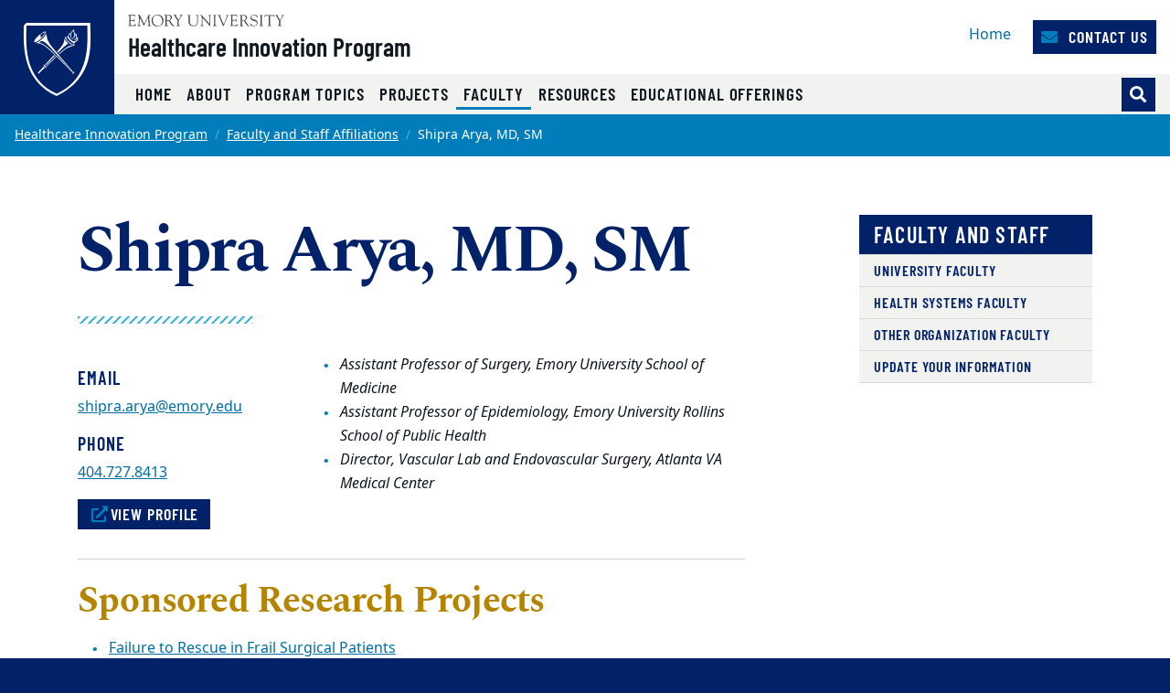

--- FILE ---
content_type: application/javascript
request_url: https://hip.emory.edu/_includes/js/datetime-datejs.js
body_size: 4256
content:
/**
 * Updated version using date.js library 
 * Requires .praseExact function 
 * 
 * Function: $.fn.dataTable.datejs (format, reverseNulls)
 *      format -> string mask or an array of string maskes
 *      reverseNulls -> controls if nulls are at the beginning or end sort
 * 
 * Based on 
 * Ultimate Date / Time sorting
 * Sort date and time in any format using Moment.js
 * [Allan Jardine](//datatables.net)
 * DataTables 1.10+, Moment.js 1.7+
 *
 * @example
 *    $.fn.dataTable.datejs( 'MMM d, yyyy h:mm tt');
 *    $('#example').DataTable();
 */

(function ($) {
    
    const typeCheckFnFactory = function (format) {
    
        return function typeCheck (cellContent){
            
            const formatKey = Array.isArray(format) ? format.join('') : format;
            
    		// Handle null, empty strings, and undefined
    		if(cellContent === '' || cellContent === null || cellContent === undefined){
    		    return 'datejs-'+formatKey;
    		}
    		
    		// Force to string type
    		let cellContentString = cellContent.toString();
    		
    		// Strip HTML tags and newline characters if possible
    		cellContentString = cellContentString.replace(/(<.*?>)|(\r?\n|\r)/g, '');
    		
    		// Strip out surrounding white space
    		cellContentString = cellContentString.trim();
            console.log(cellContentString);
    		// Null and empty values are acceptable
    		if ( cellContentString === '' || cellContentString === null ) {
    			return 'datejs-'+formatKey;
    		}
    
            
    		
    			
    		if(Array.isArray(format)){
    		    let arrayReturn = null;
    		    
    		    format.forEach(function (formatString){
    		        if(!!Date.parseExact(cellContentString, formatString)){
    		            arrayReturn = 'datejs-'+formatKey;
    		        }    
    		    });
    		    
    		    return arrayReturn;
    		}	
    		return Date.parseExact(cellContentString, format) ?
    			'datejs-'+formatKey :
    			null;
         };
         
    };
    //Sorting factory function
    const dateProcessorFnFactory = function (format, reverseNulls ) {
        return function dateProcessor ( cellContent ) {
		
        		// Default to empty string
        		let cellContentString = '';
        		
        		// Validate possible string value
        		if(cellContent !== '' && cellContent !== null || cellContent !== undefined){
        		    // Force to string type
        		    cellContentString = cellContent.toString();
        		}
        		
        		// Strip HTML tags and newline characters if possible
        		cellContentString = cellContentString.replace(/(<.*?>)|(\r?\n|\r)/g, '');
        		
        		// Strip out surrounding white space
        		cellContentString = cellContentString.trim();
        		
        		console.log(Date.parseExact(cellContentString, format));
        		
        		if(Array.isArray(format)){
        		    
        		    let arrayReturn = !!reverseNulls ? -Infinity : Infinity;
        		    
        		    format.forEach(function (formatString){
        		        if(!!Date.parseExact(cellContentString, formatString)){
        		            arrayReturn = Date.parseExact(cellContentString, formatString).getTime();
        		        }    
        		    });
        		    
        		    return arrayReturn;
        		}
        		
        		
        		return !Date.parseExact(cellContentString, format) ? 
        		            (!!reverseNulls ? -Infinity : Infinity) :
        		            Date.parseExact(cellContentString, format).getTime();
        	};
        };

    $.fn.dataTable.datejs = function ( format, reverseNulls ) {
    	const types = $.fn.dataTable.ext.type;
        console.log(format);
        
    	// Add type detection
    	types.detect.unshift(typeCheckFnFactory(format));
    
    	// Add sorting method - use an integer for the sorting
    	if(Array.isArray(format))
    	    types.order[ 'datejs-'+format.join('')+'-pre' ] = dateProcessorFnFactory(format, reverseNulls);
    	else {
    	    types.order[ 'datejs-'+format+'-pre' ] = dateProcessorFnFactory(format, reverseNulls);
    	}    
    };
})(jQuery)

--- FILE ---
content_type: image/svg+xml
request_url: https://hip.emory.edu/_includes/images/site-wide/healthcare-innovation-program-logo-rv.svg
body_size: 25300
content:
<svg version="1.1" id="Layer_1" xmlns="http://www.w3.org/2000/svg" x="0" y="0" viewBox="0 0 540 112.032" xml:space="preserve">
  <title>
    Healthcare Innovation Program of Emory University and Georgia Tech
  </title>
  <style>
    .st0{fill:#fff}
  </style>
  <path class="st0" d="M414.26 30.191h-4.2l-.385-2.183c-1.714 1.932-4.653 2.603-6.963 2.603-7.56 0-12.459-4.62-12.459-10.415 0-5.797 4.9-10.417 12.459-10.417 5.18 0 10.709 2.211 11.304 7.225h-6.51c-.21-1.708-2.311-2.744-4.935-2.744-4.199 0-5.809 2.968-5.809 5.937 0 2.969 1.61 5.935 5.809 5.935 3.221 0 5.39-1.204 5.74-3.024h-4.551v-3.865h10.5v10.948zM421.5 24.086c.104 1.99 1.54 3.304 4.06 3.304 1.435 0 2.835-.531 3.394-1.595h5.565c-1.086 3.361-4.971 4.817-9.03 4.817-5.914 0-9.94-2.857-9.94-7.729 0-4.451 4.445-7.643 9.8-7.643 6.51 0 9.765 3.919 9.484 8.846H421.5zm7.385-2.659c-.106-1.623-1.541-2.967-3.535-2.967-2.1 0-3.501 1.203-3.85 2.967h7.385zM445.317 15.24c5.635 0 9.588 3.332 9.588 7.699s-3.953 7.673-9.588 7.673-9.555-3.306-9.555-7.673c.001-4.367 3.92-7.699 9.555-7.699m0 11.732c2.765 0 3.64-2.185 3.64-4.033s-.875-4.059-3.64-4.059c-2.766 0-3.605 2.212-3.605 4.059s.839 4.033 3.605 4.033M455.893 15.66h5.774v2.549h.071c.875-1.85 2.904-2.829 5.458-2.829.456 0 .945.028 1.4.111v4.34c-.771-.168-1.47-.281-2.275-.281-2.94 0-4.479 1.626-4.479 3.445v7.195h-5.95V15.66zM487.57 28.428c0 2.378-.561 6.859-9.064 6.859-4.236 0-8.225-.755-8.925-4.647h5.948c.141.642.456 1.037 1.016 1.259.525.225 1.26.308 2.17.308 2.833 0 3.115-1.595 3.115-3.387v-1.372h-.072c-1.085 1.344-2.904 2.128-4.827 2.128-5.496 0-7.979-3.137-7.979-7.224 0-3.863 2.834-7.112 7.979-7.112 2.169 0 3.814.756 4.863 2.24h.069v-1.821h5.706v12.769zm-9.204-9.548c-2.625 0-3.465 1.847-3.465 3.641 0 1.707.98 3.414 3.43 3.414 2.52 0 3.605-1.568 3.605-3.386 0-1.849-.91-3.669-3.57-3.669M489.839 15.66h5.95v14.532h-5.95V15.66zm5.95-1.82h-5.95v-3.641h5.95v3.641zM497.538 20.14c.106-1.904 1.225-3.136 2.835-3.893 1.61-.728 3.71-1.007 5.773-1.007 4.307 0 8.47.756 8.47 4.873v6.356c0 1.229 0 2.575.701 3.722h-5.985c-.21-.449-.28-.894-.351-1.372-1.538 1.289-3.816 1.794-5.984 1.794-3.465 0-6.193-1.401-6.193-4.397 0-4.732 6.438-4.367 10.568-5.038 1.014-.169 1.575-.45 1.575-1.346 0-1.091-1.645-1.511-2.869-1.511-1.645 0-2.696.588-2.976 1.82h-5.564zm7.699 7.531c2.835 0 3.78-1.288 3.64-4.283-.84.418-2.38.503-3.674.783-1.331.252-2.451.699-2.451 1.848.001 1.176 1.154 1.652 2.485 1.652M461.275 38.303h-7.456v15.513h-6.509V38.303h-7.452v-4.48h21.417z"/>
  <path class="st0" d="M461.974 47.71c.104 1.99 1.538 3.304 4.059 3.304 1.436 0 2.835-.531 3.396-1.595h5.563c-1.086 3.361-4.971 4.817-9.029 4.817-5.915 0-9.939-2.857-9.939-7.728 0-4.452 4.444-7.645 9.799-7.645 6.51 0 9.763 3.919 9.484 8.847h-13.333zm7.383-2.658c-.105-1.626-1.538-2.97-3.533-2.97-2.1 0-3.5 1.204-3.85 2.97h7.383zM489.331 44.602c-.035-1.232-1.4-2.101-2.905-2.101-3.326 0-3.85 2.272-3.85 4.287 0 1.875 1.015 3.808 3.535 3.808 2.065 0 3.114-.952 3.395-2.494h5.774c-.526 3.893-4.304 6.134-9.135 6.134-5.46 0-9.519-2.997-9.519-7.449 0-4.621 3.675-7.925 9.519-7.925 4.516 0 8.54 1.905 8.959 5.739h-5.773zM496.498 33.823h5.949v7.449h.068c.911-1.486 3.361-2.409 5.531-2.409 6.054 0 6.544 3.527 6.544 5.628v9.325h-5.949v-7.029c0-1.988.28-4.004-2.975-4.004-2.24 0-3.219 1.514-3.219 3.108v7.926h-5.949V33.823zM538.257 59.584c.965 0 1.743.779 1.743 1.745 0 .963-.779 1.742-1.743 1.742a1.743 1.743 0 110-3.487m0 3.394c.914 0 1.651-.735 1.651-1.649 0-.917-.737-1.653-1.651-1.653-.916 0-1.651.736-1.651 1.653 0 .914.735 1.649 1.651 1.649m-.588-2.62h.657c.454 0 .664.201.664.541 0 .341-.243.499-.524.521l.617.944h-.117l-.601-.932c-.047.004-.093.004-.145.004h-.458v.928h-.093v-2.006zm.578.986c.27 0 .648-.044.648-.444 0-.37-.28-.448-.578-.448h-.556v.892h.486zM529.336 58.507h-7.234V34.935l.918-.121 6.316 23.693zm-6.3-.933h5.084l-5.084-19.075v19.075z"/>
  <path class="st0" d="M535.357 58.507h-7.236l6.318-23.692.918.121v23.571zm-6.021-.933h5.087V38.498l-5.087 19.076z"/>
  <path class="st0" d="M531.343 46.28l-2.615-39.23-2.615 39.23-.932-.063L528.262 0h.932l3.081 46.217zM535.356 63.225h-13.255v-3.288h13.255v3.288zm-12.32-.933h11.386V60.87h-11.386v1.422z"/>
  <g>
    <path class="st0" d="M67.67 47.686c0 2.266 1.472 3.299 3.38 3.299 2.661 0 3.267-1.756 3.267-3.428v-4.586c0-1.436-1.313-.854-1.313-1.382 0-.071.097-.139.14-.139.55 0 1.103.05 1.653.05.269 0 .524-.05.782-.05.069 0 .181.068.181.155 0 .387-.836.08-.836 1.378v4.391c0 .696.172 4.191-3.943 4.191-3.72 0-4.426-2.081-4.426-4.262V42.53c0-.831-1.148-.496-1.148-.941 0-.096.242-.139.312-.139.368 0 .722.05 1.103.05.453 0 .905-.05 1.342-.05.072 0 .454-.027.454.139 0 .386-.948 0-.948 1.014v5.083zM81.13 44.242c0-2.951-1.715-2.125-1.715-2.652 0-.082.143-.137.213-.137.226 0 .44.045.667.045.212 0 .439-.045.652-.045.155 0 .281.223.368.324l6.763 7.525c.084.1.139.155.168.155.028 0 .042-.041.042-.155V43.38c0-1.86-1.572-1.32-1.572-1.79 0-.098.07-.137.156-.137.426 0 .835.045 1.291.045.478 0 1.088-.045 1.428-.045.085 0 .14.039.14.124 0 .369-.834.111-.834 1.148v8.208c0 .413-.015.61-.128.61-.098 0-.238-.072-.534-.395l-6.101-6.867c-.028-.026-.197-.268-.296-.268-.058 0-.1.042-.1.325v5.787c0 1.275 1.247.78 1.247 1.161 0 .07-.015.185-.156.185-.341 0-.738-.05-1.429-.05-.496 0-1.232.05-1.331.05-.171 0-.184-.087-.184-.157 0-.495 1.246.128 1.246-1.852v-5.22zM95.472 42.666c-.012-1.035-1.146-.75-1.146-1.061 0-.127.03-.157.141-.157.525 0 1.033.051 1.557.051.437 0 .878-.051 1.314-.051.232 0 .272.03.272.143 0 .338-1.021.014-1.021 1.075v7.601c0 .964 1.26.64 1.26 1.06 0 .103-.042.144-.279.144-.329 0-.938-.048-1.547-.048-.864 0-1.161.048-1.358.048-.255 0-.299-.071-.299-.214 0-.411 1.105.057 1.105-1.343v-7.248zM102.285 42.547c-.354-.853-1.092-.583-1.092-.897 0-.127.072-.199.198-.199.44 0 .88.043 1.303.043.385 0 .918-.043 1.12-.043.082 0 .199.059.199.144.013.202-.582.217-.582.726 0 .197.072.424.126.554l2.481 5.837c.308.751.411 1.076.568 1.076.137 0 .182-.225.253-.395l2.464-6.079c.088-.215.254-.666.197-.966 0-.654-.903-.384-.903-.71 0-.143.07-.186.211-.186.31 0 .623.043.932.043.684 0 .895-.043 1.092-.043.157 0 .241.059.241.186 0 .315-.396-.043-.794.91l-3.526 8.346c-.157.353-.255.822-.467.822-.226 0-.398-.594-.522-.891l-3.499-8.278zM127.893 42.435c0-.553.302-.524.81-.524 1.393 0 2.714.582 2.714 2.307 0 1.758-1.363 2.014-1.971 2.014-.669 0-1.552.068-1.552-.199v-3.598zm2.799 3.908c.994-.395 1.788-1.347 1.788-2.451 0-2.728-3.134-2.442-3.361-2.442-.74 0-1.549.048-2.368.048-.723 0-.65-.048-.906-.048-.17 0-.283.082-.283.165 0 .48 1.219-.098 1.219 1.259v7.205c0 1.077-1.034.876-1.034 1.232 0 .085.057.158.139.158.54 0 1.079-.044 1.617-.044 1.176 0 1.5.044 1.629.044.114 0 .238.03.238-.113 0-.487-1.477-.044-1.477-1.265v-2.98c0-.145-.08-.397.372-.397 1.591 0 1.377-.044 1.887.749l1.576 2.477c.54.803 1.092 1.529 2.126 1.529.126 0 .92 0 .92-.174 0-.34-.695.186-1.712-1.373l-2.37-3.579zM137.514 48.955c-.053-.284.017-.44.157-.44.204 0 .204.17.278.469.168.651 1.02 2.126 2.973 2.126 1.357 0 2.682-.751 2.682-2.237 0-2.73-5.776-1.201-5.776-4.896 0-1.798 1.514-2.668 3.153-2.668 1.725 0 2.193.516 2.396.516.126 0 .156-.157.297-.157.082 0 .152.044.168.202l.21 1.923c.013.113-.014.213-.153.213-.155 0-.253-.298-.295-.425-.43-1.218-1.469-1.842-2.722-1.842-1.128 0-2.322.54-2.322 1.842 0 2.659 5.771 1.104 5.771 5.011 0 1.189-.828 2.975-4.063 2.975-1.055 0-2.344-.527-2.397-.782l-.357-1.83zM149.741 42.666c-.015-1.035-1.15-.75-1.15-1.061 0-.127.033-.157.145-.157.524 0 1.035.051 1.554.051.439 0 .879-.051 1.316-.051.23 0 .274.03.274.143 0 .338-1.023.014-1.023 1.075v7.601c0 .964 1.261.64 1.261 1.06 0 .103-.04.144-.283.144-.327 0-.933-.048-1.546-.048-.863 0-1.158.048-1.354.048-.258 0-.301-.071-.301-.214 0-.411 1.107.057 1.107-1.343v-7.248zM159.508 42.878c0-.103.059-.639-.14-.65h-2.313c-.881 0-.908.21-1.164.989-.046.141-.054.324-.242.324-.086 0-.144-.101-.144-.171l.158-1.372c.019-.169 0-.547.256-.547 1.109 0 2.201.049 4.028.049 2.562 0 3.865-.049 4.148-.049.33 0 .402.081.418.408l.069 1.129c.014.142.031.314-.157.314-.528 0 .243-1.074-1.207-1.074h-2.028c-.634 0-.566-.059-.566.691v7.22c0 1.19 1.147.722 1.147 1.162 0 .043.015.17-.127.17-.341 0-.736-.05-1.147-.05-1.586 0-1.852.05-1.94.05-.128 0-.17-.043-.17-.182 0-.343 1.12-.199 1.12-1.052v-7.359zM168.283 42.34c-.368-.607-1.063-.438-1.063-.678 0-.098.084-.211.183-.211.382 0 .653.044 1.615.044.468 0 .849-.044.995-.044.095 0 .266.013.266.141 0 .242-.662.254-.662.667 0 .224.166.453.25.577l1.718 2.734c.113.168.197.253.281.253.072 0 .154-.098.268-.285l1.46-2.362c.099-.157.297-.395.297-.78 0-.693-1.061-.396-1.061-.735 0-.183.141-.211.3-.211.335 0 .69.044 1.034.044.409 0 .819-.044 1.229-.044.086 0 .155.096.155.167 0 .157-.24.215-.338.272-.384.226-.569.624-.795.975l-1.981 3.085c-.231.352-.342.426-.342.637v3.467c0 1.233 1.161.835 1.161 1.275 0 .127-.123.141-.323.141-.214 0-1.033-.048-1.557-.048-.637 0-1.146.048-1.276.048-.128 0-.215-.014-.215-.17 0-.393 1.094-.026 1.094-1.033V46.84c0-.267-.212-.548-.329-.72l-2.364-3.78zM116.612 45.497c0 .487-.029.487.538.487h1.524c1.468 0 1.091-1.137 1.428-1.137.11 0 .151.154.151.266 0 .501-.026.981-.026 1.441 0 .368.026.735.026 1.112 0 .128-.055.186-.151.186-.433 0 .041-1.244-1.141-1.244h-2.091c-.3 0-.257.24-.257.453v2.601c0 .832-.117 1.172 1.073 1.172 3.26 0 3.741-1.457 3.927-1.457.1 0 .114.145.114.174 0 .504-.37.999-.712 1.365-.45.504-.763.475-1.38.475-1.074 0-2.145-.078-3.221-.049-.566.013-1.162.049-1.728.049-.125 0-.212-.027-.212-.137.03-.17.173-.143.623-.365.367-.171.4-.567.4-1.227v-6.466c0-.641 0-1.323-.768-1.44-.112-.026-.424-.054-.424-.213 0-.114.087-.171.5-.171 2.666 0 3.405.044 3.999.044.283 0 1.577-.044 2.014-.044.114 0 .145.144.145.314 0 1.577-.202 1.688-.286 1.688-.34 0-.111-.68-.34-1.004-.36-.484-1.83-.399-2.395-.399-1.358 0-1.329-.055-1.329.896v2.63zM124.659 11.473c6.66 0 10.863 6.045 10.863 12.261 0 6.315-3.999 10.309-8.989 10.309-6.763 0-10.894-6.11-10.894-12.428.001-5.395 3.279-10.142 9.02-10.142m.446 23.603c7.615 0 12.898-4.96 12.898-12.641 0-7.068-5.355-12.092-12.322-12.092-7.005 0-12.523 5.16-12.523 12.266-.001 7.2 4.528 12.467 11.947 12.467M144.898 13.006c0-1.293.694-1.227 1.891-1.227 3.258 0 6.338 1.359 6.338 5.408 0 4.107-3.181 4.706-4.614 4.706-1.56 0-3.615.162-3.615-.463v-8.424zm6.537 9.147c2.332-.92 4.192-3.145 4.192-5.729 0-6.405-7.342-5.743-7.875-5.743-1.732 0-3.612.137-5.519.137-1.694 0-1.529-.137-2.124-.137-.401 0-.659.198-.659.401 0 1.13 2.848-.235 2.848 2.952v16.87c0 2.523-2.424 2.057-2.424 2.891 0 .2.137.366.332.366 1.259 0 2.514-.134 3.766-.134 2.752 0 3.512.134 3.813.134.262 0 .563.067.563-.265 0-1.131-3.451-.1-3.451-2.957V23.93c0-.334-.199-.931.857-.931 3.725 0 3.225-.098 4.421 1.76l3.687 5.812c1.266 1.891 2.556 3.589 4.973 3.589.3 0 2.927 0 2.927-.4 0-.8-2.396.434-4.782-3.223l-5.545-8.384zM161.119 12.767c-.863-1.427-2.487-1.027-2.487-1.589 0-.235.199-.502.435-.502.894 0 1.521.145 3.774.145 1.092 0 1.988-.145 2.32-.145.231 0 .627.038.627.334 0 .561-1.554.592-1.554 1.559 0 .529.395 1.058.595 1.36l3.996 6.403c.265.396.462.596.661.596.161 0 .36-.231.623-.664l3.411-5.541c.231-.363.697-.929.697-1.826 0-1.622-2.48-.93-2.48-1.721 0-.432.327-.502.691-.502.793 0 1.624.145 2.417.145.96 0 1.92-.145 2.878-.145.2 0 .366.236.366.4 0 .367-.558.496-.794.63-.89.53-1.325 1.459-1.855 2.289l-4.635 7.235c-.532.828-.797.995-.797 1.492v8.128c0 2.887 2.721 1.957 2.721 2.986 0 .3-.302.332-.763.332-.498 0-2.424-.144-3.634-.144-1.484 0-2.68.144-2.975.144-.297 0-.496-.032-.496-.397 0-.929 2.551-.069 2.551-2.423v-8.031c0-.627-.497-1.294-.762-1.69l-5.531-8.858zM109.38 31.099c.164 2.784 2.615 1.555 2.615 2.717 0 .331-.434.331-.795.331-.632 0-1.79-.147-3.106-.147-1.023 0-2.086.147-2.868.147-.294 0-.364-.166-.364-.3 0-.994 2.088-.265 2.052-2.715l-.901-12.848c0-.83-.166-1.293-.366-1.293-.234 0-.536.298-.867.994l-6.86 13.976c-.166.297-.696 1.654-1.029 1.654-.334 0-.562-.73-.664-.962l-7.059-14.769c-.104-.264-.268-.364-.403-.364-.096 0-.198.167-.226.498l-.969 11.625c-.168 4.402 2.974 2.944 2.974 4.139 0 .332-.365.365-.832.365-.428 0-1.918-.147-2.894-.147-1.72 0-2.284.147-2.926.147-.236 0-.332-.166-.332-.399 0-1.126 2.115.233 2.349-3.215.401-5.41.798-8.927.798-12.443 0-7.797-2.566-5.938-2.566-7.067 0-.296.26-.366.561-.366.594 0 1.19.145 1.822.145.595 0 1.184-.145 1.768-.145.466 0 .531.565.696.929L96.9 28.441c.37.695.498.995.734.995.164 0 .493-.695 1.028-1.791l7.906-15.859c.192-.364.46-1.161.852-1.128.332 0 1.387.145 1.549.145.766 0 1.061-.145 1.591-.145.198 0 .334.2.334.4 0 1.059-2.653-.365-2.519 3.585l1.005 16.456zM69.094 20.351c0 1.129-.065 1.129 1.255 1.129h3.574c3.432 0 2.549-2.657 3.333-2.657.262 0 .358.365.358.631 0 1.164-.042 2.289-.042 3.339 0 .861.042 1.727.042 2.62 0 .3-.128.43-.358.43-1.021 0 .1-2.919-2.672-2.919h-4.895c-.696 0-.595.567-.595 1.063v6.106c0 1.956-.262 2.753 2.513 2.753 7.629 0 8.754-3.418 9.184-3.418.228 0 .262.332.262.396 0 1.196-.858 2.356-1.65 3.221-1.06 1.207-1.791 1.139-3.233 1.139-2.516 0-5.024-.203-7.538-.137-1.317.035-2.705.137-4.025.137-.3 0-.498-.07-.498-.335.063-.403.398-.337 1.458-.873.857-.397.927-1.327.927-2.884v-15.12c0-1.495 0-3.092-1.789-3.357-.263-.065-.991-.131-.991-.514 0-.265.196-.4 1.156-.4 6.239 0 7.96.141 9.35.141.661 0 3.694-.141 4.722-.141.261 0 .327.333.327.729 0 3.682-.462 3.949-.659 3.949-.799 0-.266-1.592-.799-2.355-.851-1.131-4.283-.932-5.608-.932-3.174 0-3.109-.133-3.109 2.092v6.167zM20.877 53.573C-.885 43.505 1.723 21.026 1.734 10.516l38.512.038c-.01 10.512 2.413 32.999-19.369 43.019M1.731 8.79l-1.66 1.742C.05 11.791.025 13.369.015 14.147c-.162 12.345.679 31.55 20.767 40.841 10.629-4.926 18.673-13.387 20.785-26.511 1.231-7.6.492-14.818.501-19.67L1.731 8.79z"/>
    <path class="st0" d="M12.65 36.384a2798.766 2798.766 0 01-3.58 3.829c-.117.128-.13.257-.058.335.106.115.249.265.307.276.096.021.164.063.329-.114a611.1 611.1 0 013.768-3.643s-.203-.102-.379-.257c-.178-.16-.387-.426-.387-.426M13.683 35.946c.393.381 1.033.749 1.033.749l-.353.338c-.132.146-.631-.084-1.112-.509-.478-.431-.761-.9-.624-1.043l.391-.355c0-.001.273.442.665.82M31.276 40.191c.316-.318.332-.613.332-.613l.351.173c.101.106.016.511-.308.829-.322.315-.763.421-.866.311l-.185-.373c-.001-.001.345.004.676-.327M30.748 39.625c.208-.186.278-.439.278-.439l.226.156c.076.079.007.336-.231.565-.235.232-.556.311-.632.23l-.134-.247c.001-.001.285-.079.493-.265M31.82 22.045l-.409.362c-.559.216-1.833-.757-2.835-1.635-.669-.588-2.013-2.07-1.631-2.668l.169-.174c-.121-.071-.225-.134-.304-.176a.738.738 0 00-.429-.081c-.158.018-.286.086-.301.216-.027.267.127.623.342 1.042.211.421 1.048 1.634 2.729 2.975.768.613 1.649.992 2.285 1.223.114.041.512.127.686-.046.178-.177-.018-.487-.153-.781a1.796 1.796 0 00-.149-.257M14.354 15.767l-.001.411c0 .406.371 3.787 2.324 6.227 1.682 2.103 6.77 8.165 7.581 9.128.759.901 5.747 6.737 6.376 7.476l.064.078a.718.718 0 01-.215.281c-.161.123-.329.138-.329.138a4.48 4.48 0 01-.151-.154c-.181-.212-8.8-8.832-9.641-9.644-.841-.809-5.276-5.108-7.109-6.281-1.586-1.011-2.306-1.58-4.046-1.728 0 0-1.238-.044-1.32-.104-.018-.01.006-.066.035-.079.766-.313 2.443-1.288 3.764-2.546 1.857-1.759 2.446-2.991 2.538-3.18.022-.053.13-.063.13-.023m1.216 7.303c-1.791-1.78-2.473-2.194-3.279-2.54-.419-.181-.837-.317-.959-.27-.352.135-.88.366-1.207.653-.235.211-.213.31-.084.377.128.072 1.038.269 1.865.713 1.453.774 4.177 2.67 10.118 8.811 3.018 3.12 7.767 7.947 7.767 7.947l.122-.095s-6.912-7.75-12.304-13.483a89.531 89.531 0 00-2.039-2.113"/>
    <path class="st0" d="M10.25 19.39c-.787.659-1.772 1.267-2.64 1.62-.55.223-1.324-.026-.766-1.085.167-.319.407-.719.737-1.157 1.037-1.377 2.893-3.073 4.692-4.046.548-.297 1.052-.488 1.28-.473.443.027.468.402.388.755-.18.78-1.478 2.528-3.691 4.386m.549-1.01c.196-.172.914-.902 1.52-1.613.636-.748.974-1.419.974-1.419s.096-.209.08-.355c-.015-.112-.132-.158-.176-.197-.068-.06-1.62.642-2.306 1.282-.083.077-.232.391-.299.621-.06.197.454.745.114 1.581-.045.113.065.126.093.1M20.229 30.201c-.361.342-5.962 5.714-5.962 5.714.08.081.318.254.318.254s5.142-4.941 5.525-5.299c.104-.097.331-.307.414-.377l-.295-.292zM30.787 23.576c.078-.009.163-.012.235-.017a.653.653 0 00.213-.042c.048-.036.078-.092-.013-.093-.266-.009-.74-.14-1.281-.396-.331.09-.871.235-1.509.518-.807.361-2.578 1.421-6.197 4.743l.283.331c1.256-1.133 2.933-2.614 3.847-3.211 1.615-1.056 2.787-1.529 3.574-1.716.23-.055.581-.095.848-.117M27.26 20.941c-.994-1.036-1.31-1.778-1.469-2.325-.007-.023-.014-.039-.019-.052-.005-.009-.046-.019-.058.022-.006.022-.014.049-.016.069-.085 1.068.011 1.519-.44 2.612a12.06 12.06 0 01-1.951 3.131c-.528.616-1.419 1.623-2.241 2.562l.576.683c.056-.068.241-.259.449-.484 2.761-2.953 5.166-4.785 6.028-5.415-.31-.26-.599-.534-.859-.803M19.075 29.144a423.424 423.424 0 01-2.678 2.989c-.288.323-2.836 3.062-2.836 3.062s.06.11.142.197c.078.091.212.209.212.209s5.346-5.484 5.751-5.907l-.591-.55zM28.235 17.314c0-.042.005-.078.006-.119-.278-.078-.49-.062-.602.056-.35.38.426 1.667 1.734 2.88 1.307 1.209 2.653 1.887 3.001 1.51.141-.153.098-.454-.088-.834-1.9.219-4.051-2.275-4.051-3.493"/>
    <path class="st0" d="M34.129 17.8c-.185.214-.499.71-.69.876.205-.179.32-.623.099-1.775-.156-.808-.257-1.076-.363-1.342-.06-.153-.151-.113-.259.004-.103.112-.347.535-.354.558-.024.099.002.008-.377-1.163-.238-.743-.337-1.261-.328-1.521l.018-.387c.007-.091-.045-.091-.282.013-.126.052-1.128.751-1.541 1.799-.24.606-.256 1.107-.295.802-.073-.594-.061-.586-.121-.567-.331.109-1.488.634-1.491 2.201-.001 1.331 2.505 4.158 4.542 3.519 0 0 1.546-.296 1.575-1.688.03-1.394-.133-1.329-.133-1.329m-.508 1.73a1.846 1.846 0 01-.801.697c-.484.21-1.129.244-1.464.14-1.502-.464-2.405-1.999-2.405-1.999-1.184-1.915.404-2.731.536-2.758 0 0-.169.626-.061 1.052.092.385.318.679.39.891.147.422-.055.715-.153.853-.053.072.086.032.117.009.024-.016.04-.036.092-.073.217-.163.418-.417.356-.685-.139-.591-.565-.962-.062-2.184.308-.743 1.024-1.478 1.09-1.522.112-.076.186-.173.19-.094.001.081.128.632.197.986.064.357.477 1.082.388 2.085-.09 1.002-1.732 2.104-1.958 2.173a.885.885 0 00-.219.118c-.057.058.026.071.065.078.087.016.785-.151 1.346-.541.467-.327.916-.819 1.071-1.113.287-.539.425-1.286.454-1.355.047-.117.096-.113.11-.051.014.06.131.501.177.726.024.124.095.471.098.855.005.753-.215 1.103-.659 1.439-.253.195-.53.267-.832.297l-.106.017c-.042.008-.081.021.011.067.025.013.064.022.107.044.249.113.776.1 1.116-.109.153-.095.361-.244.642-.518.107-.101.25-.289.264-.227.02.088.048.428-.097.702"/>
  </g>
  <g>
    <path class="st0" d="M202.808 9.674h5.545v10.514h6.47V9.674h5.546v27.497h-5.546V24.964h-6.47v12.208h-5.545V9.674zM228.616 27.62v1.657c0 2.426.656 4.814 2.62 4.814 1.771 0 2.502-1.348 2.811-3.89h4.775c-.191 4.814-2.502 7.51-7.509 7.51-7.703 0-8.011-5.931-8.011-11.091 0-5.546 1.079-10.706 8.243-10.706 6.199 0 7.587 4.159 7.587 10.514v1.193h-10.516zm5.43-3.157c-.116-3.158-.501-4.929-2.695-4.929-2.119 0-2.736 2.195-2.736 4.121v.809h5.431zM241.869 22.807v-.5c0-4.776 3.273-6.393 7.278-6.393 6.315 0 7.51 2.618 7.51 6.354v10.9c0 1.925.114 2.811.655 4.005h-5.084c-.346-.655-.5-1.463-.653-2.157h-.078c-1.232 2.157-2.734 2.696-5.276 2.696-3.697 0-5.008-3.158-5.008-5.931 0-3.89 1.58-5.469 5.239-6.47l3.003-.809c1.578-.424 2.119-1.04 2.119-2.426 0-1.579-.695-2.542-2.465-2.542-1.619 0-2.465 1.078-2.465 2.696v.578h-4.775zm9.706 4.005a6.598 6.598 0 01-2.272 1.04c-2.158.462-3.005 1.502-3.005 3.35 0 1.579.578 2.888 2.003 2.888 1.425 0 3.274-.924 3.274-3.197v-4.081zM260.627 9.674h5.315v27.497h-5.315V9.674zM270.835 10.521h5.315v5.931h3.082v3.62h-3.082v11.206c0 1.618.346 2.272 1.887 2.272.424 0 .847-.038 1.195-.077v3.697c-1.156.116-2.235.231-3.467.231-4.159 0-4.93-1.271-4.93-5.468v-11.86h-2.696v-3.62h2.696v-5.932zM281.437 9.674h5.313v8.896h.077c1.002-1.771 2.812-2.657 5.045-2.657 3.312 0 5.277 1.809 5.277 5.892v15.366h-5.315V22.883c0-2.08-.694-2.888-2.272-2.888-1.812 0-2.812 1.117-2.812 3.428v13.749h-5.313V9.674zM310.671 23.923c0-2.002-.385-4.159-2.387-4.159-2.62 0-3.043 2.311-3.043 7.087 0 5.122.46 7.24 2.85 7.24 1.77 0 2.579-1.502 2.579-4.853h5.083c0 5.431-2.272 8.473-7.894 8.473-5.315 0-7.933-2.581-7.933-10.899 0-8.512 3.503-10.899 8.395-10.899s7.432 3.119 7.432 8.01h-5.082zM318.492 22.807v-.5c0-4.776 3.274-6.393 7.28-6.393 6.317 0 7.509 2.618 7.509 6.354v10.9c0 1.925.117 2.811.656 4.005h-5.083c-.348-.655-.503-1.463-.656-2.157h-.077c-1.232 2.157-2.734 2.696-5.276 2.696-3.697 0-5.006-3.158-5.006-5.931 0-3.89 1.578-5.469 5.236-6.47l3.003-.809c1.58-.424 2.119-1.04 2.119-2.426 0-1.579-.692-2.542-2.465-2.542-1.616 0-2.465 1.078-2.465 2.696v.578h-4.775zm9.706 4.005a6.557 6.557 0 01-2.272 1.04c-2.156.462-3.003 1.502-3.003 3.35 0 1.579.578 2.888 2.003 2.888s3.273-.924 3.273-3.197v-4.081zM337.061 16.452h5.083v2.773h.077c1.079-2.003 2.581-3.312 4.775-3.312.308 0 .656.038.963.077v5.084a23.522 23.522 0 00-1.655-.077c-1.848 0-3.929.963-3.929 3.735v12.44h-5.313v-20.72zM354.431 27.62v1.657c0 2.426.656 4.814 2.62 4.814 1.771 0 2.502-1.348 2.811-3.89h4.775c-.191 4.814-2.502 7.51-7.509 7.51-7.703 0-8.011-5.931-8.011-11.091 0-5.546 1.079-10.706 8.243-10.706 6.199 0 7.587 4.159 7.587 10.514v1.193h-10.516zm5.431-3.157c-.116-3.158-.501-4.929-2.695-4.929-2.119 0-2.736 2.195-2.736 4.121v.809h5.431zM202.921 71.132V43.634h5.546v27.497h-5.546zM212.437 50.412h5.083v2.426h.077c1.117-2.041 3.043-2.965 5.276-2.965 3.312 0 5.277 1.809 5.277 5.892v15.366h-5.315V56.844c0-2.08-.694-2.888-2.272-2.888-1.812 0-2.812 1.117-2.812 3.428v13.749h-5.313V50.412zM231.697 50.412h5.083v2.426h.077c1.117-2.041 3.043-2.965 5.276-2.965 3.312 0 5.277 1.809 5.277 5.892v15.366h-5.315V56.844c0-2.08-.694-2.888-2.272-2.888-1.812 0-2.812 1.117-2.812 3.428v13.749h-5.313V50.412zM258.427 49.874c6.394-.116 8.165 3.697 8.165 10.899 0 7.086-2.08 10.899-8.165 10.899-6.392.115-8.165-3.697-8.165-10.899.001-7.087 2.08-10.899 8.165-10.899zm0 18.177c2.158 0 2.85-2.118 2.85-7.278 0-5.161-.692-7.279-2.85-7.279-2.618 0-2.85 3.043-2.85 7.279 0 4.235.232 7.278 2.85 7.278zM279.653 50.412h5.315l-5.2 20.719h-6.16l-5.354-20.719h5.546l2.964 14.827h.078l2.811-14.827zM286.28 56.767v-.5c0-4.776 3.274-6.393 7.28-6.393 6.315 0 7.509 2.618 7.509 6.354v10.9c0 1.925.116 2.811.656 4.005h-5.084c-.348-.655-.501-1.463-.655-2.157h-.078c-1.231 2.157-2.733 2.696-5.276 2.696-3.696 0-5.006-3.158-5.006-5.931 0-3.89 1.578-5.469 5.238-6.47l3.003-.809c1.58-.424 2.119-1.04 2.119-2.426 0-1.579-.694-2.542-2.465-2.542-1.618 0-2.465 1.078-2.465 2.696v.578h-4.776zm9.705 4.005a6.573 6.573 0 01-2.272 1.04c-2.158.462-3.003 1.502-3.003 3.35 0 1.579.578 2.888 2.001 2.888 1.426 0 3.274-.924 3.274-3.197v-4.081zM306.001 44.481h5.315v5.931h3.082v3.62h-3.082v11.206c0 1.618.348 2.272 1.887 2.272.424 0 .849-.038 1.195-.077v3.697c-1.156.116-2.233.231-3.467.231-4.159 0-4.929-1.271-4.929-5.468v-11.86h-2.695v-3.62h2.695v-5.932zM316.841 43.327h5.315v4.544h-5.315v-4.544zm0 7.085h5.315v20.719h-5.315V50.412zM333.366 49.874c6.392-.116 8.165 3.697 8.165 10.899 0 7.086-2.08 10.899-8.165 10.899-6.394.115-8.165-3.697-8.165-10.899.001-7.087 2.08-10.899 8.165-10.899zm0 18.177c2.156 0 2.85-2.118 2.85-7.278 0-5.161-.694-7.279-2.85-7.279-2.62 0-2.85 3.043-2.85 7.279 0 4.235.23 7.278 2.85 7.278zM344.384 50.412h5.083v2.426h.078c1.117-2.041 3.043-2.965 5.276-2.965 3.312 0 5.276 1.809 5.276 5.892v15.366h-5.315V56.844c0-2.08-.692-2.888-2.272-2.888-1.81 0-2.811 1.117-2.811 3.428v13.749h-5.315V50.412zM202.98 77.448h9.706c5.622 0 7.548 4.121 7.548 8.241 0 5.7-3.505 8.281-8.742 8.281h-2.964v10.976h-5.546V77.448zm5.546 12.439h2.465c2.194 0 3.696-1.31 3.696-4.121 0-2.696-1.077-4.237-3.849-4.237h-2.311v8.358zM222.818 84.226h5.083v2.773h.078c1.077-2.003 2.579-3.312 4.775-3.312.308 0 .655.038.963.077v5.084a23.578 23.578 0 00-1.657-.077c-1.848 0-3.927.963-3.927 3.735v12.44h-5.315v-20.72zM243.117 83.687c6.392-.116 8.165 3.697 8.165 10.899 0 7.086-2.08 10.899-8.165 10.899-6.392.115-8.165-3.697-8.165-10.899 0-7.087 2.08-10.899 8.165-10.899zm0 18.177c2.156 0 2.85-2.118 2.85-7.278 0-5.161-.694-7.279-2.85-7.279-2.618 0-2.85 3.043-2.85 7.279s.232 7.278 2.85 7.278zM269.654 84.226v19.68c0 5.469-2.426 8.126-8.625 8.126-4.507 0-7.048-2.003-7.048-5.546h5.083c0 .694.308 1.232.81 1.579.5.347 1.117.578 1.771.578 2.156 0 2.927-1.618 2.927-3.735v-2.734h-.077c-1.079 1.54-2.734 2.541-4.428 2.541-4.237 0-6.354-2.888-6.354-10.475 0-4.853.731-10.552 6.508-10.552 1.463 0 3.274.693 4.275 2.849h.077v-2.311h5.081zm-7.972 16.406c2.235 0 2.889-2.426 2.889-5.931 0-5.045-.655-6.932-2.772-6.932-2.35 0-2.775 1.888-2.775 7.472.001 2.849.425 5.391 2.658 5.391zM273.395 84.226h5.083v2.773h.078c1.077-2.003 2.579-3.312 4.776-3.312.307 0 .653.038.963.077v5.084a23.578 23.578 0 00-1.657-.077c-1.849 0-3.929.963-3.929 3.735v12.44h-5.315v-20.72zM286.185 90.58v-.5c0-4.776 3.273-6.393 7.278-6.393 6.315 0 7.51 2.618 7.51 6.354v10.9c0 1.925.114 2.811.655 4.005h-5.085c-.346-.655-.5-1.463-.653-2.157h-.078c-1.232 2.157-2.734 2.696-5.276 2.696-3.697 0-5.008-3.158-5.008-5.931 0-3.89 1.58-5.469 5.239-6.47l3.003-.809c1.578-.424 2.119-1.04 2.119-2.426 0-1.579-.695-2.542-2.465-2.542-1.619 0-2.465 1.078-2.465 2.696v.578h-4.774zm9.706 4.006a6.598 6.598 0 01-2.272 1.04c-2.158.462-3.005 1.502-3.005 3.35 0 1.579.578 2.888 2.003 2.888s3.274-.924 3.274-3.197v-4.081zM304.751 84.226h5.083v2.118h.078c1.348-1.887 3.003-2.657 5.236-2.657 2.427 0 4.198 1.193 4.776 3.312h.078c.808-2.195 2.733-3.312 5.236-3.312 3.505 0 5.161 2.195 5.161 6.2v15.058h-5.315V90.464c0-1.733-.578-2.696-2.08-2.696-1.694 0-2.773 1.156-2.773 3.544v13.633h-5.315V90.464c0-1.733-.578-2.696-2.08-2.696-1.694 0-2.773 1.156-2.773 3.544v13.633h-5.315V84.226z"/>
  </g>
</svg>
